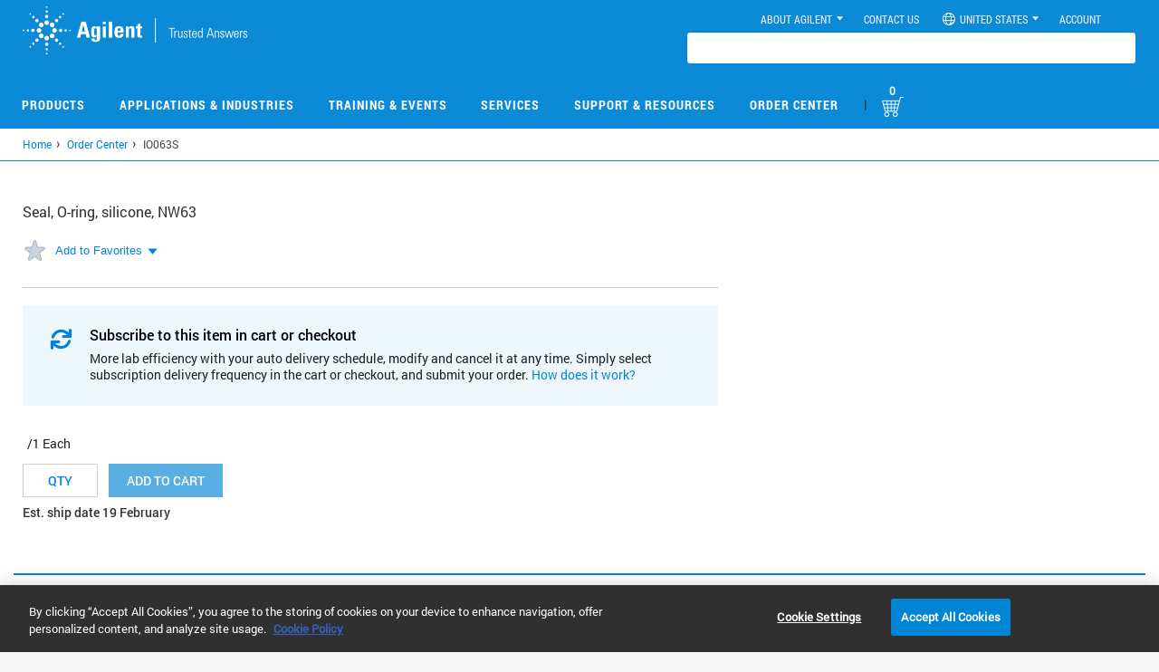

--- FILE ---
content_type: text/html; charset=UTF-8
request_url: https://www.agilent.com/common/prdDetailSrchJSON.jsp?catalogIds=IO063S
body_size: 573
content:
{"IO063S":{"partUnit":"","listPrice":"\u003ca href\u003dhttps://www.agilent.com/en/getpricing\u003eGet Pricing\u003c/a\u003e","yourPrice":"","errorMessage":"The part number you are viewing IO063S is not available for online sale. Please contact your local Agilent Representative for ordering information","stockAvailability":"","productEntitlement":false,"productEnabled":false,"enableQuoteOption":false,"stockAvailabilityDate":"Est. ship date 19 February","productLine":"9H"}}

--- FILE ---
content_type: text/css
request_url: https://tags.srv.stackadapt.com/sa.css
body_size: -11
content:
:root {
    --sa-uid: '0-70b1c92f-9bd1-5822-78d3-04fbbe1f21b8';
}

--- FILE ---
content_type: application/javascript
request_url: https://www.agilent.com/cs/agilent_scripts/typeahead.min.js
body_size: 8367
content:
/*!
 * typeahead.js 0.9.3
 * https://github.com/twitter/typeahead
 * Copyright 2013 Twitter, Inc. and other contributors; Licensed MIT
 */
var jQuery_1_10_2 = jQuery;
! function(a) {
    var b = "0.9.3",
        c = {
            isMsie: function() {
                var a = /(msie) ([\w.]+)/i.exec(navigator.userAgent);
                return a ? parseInt(a[2], 10) : !1
            },
            isBlankString: function(a) {
                return !a || /^\s*$/.test(a)
            },
            escapeRegExChars: function(a) {
                return a.replace(/[\-\[\]\/\{\}\(\)\*\+\?\.\\\^\$\|]/g, "\\$&")
            },
            isString: function(a) {
                return "string" == typeof a
            },
            isNumber: function(a) {
                return "number" == typeof a
            },
            isArray: a.isArray,
            isFunction: a.isFunction,
            isObject: a.isPlainObject,
            isUndefined: function(a) {
                return "undefined" == typeof a
            },
            bind: a.proxy,
            bindAll: function(b) {
                var c;
                for (var d in b) a.isFunction(c = b[d]) && (b[d] = a.proxy(c, b))
            },
            indexOf: function(a, b) {
                for (var c = 0; c < a.length; c++)
                    if (a[c] === b) return c;
                return -1
            },
            each: a.each,
            map: a.map,
            filter: a.grep,
            every: function(b, c) {
                var d = !0;
                return b ? (a.each(b, function(a, e) {
                    return (d = c.call(null, e, a, b)) ? void 0 : !1
                }), !!d) : d
            },
            some: function(b, c) {
                var d = !1;
                return b ? (a.each(b, function(a, e) {
                    return (d = c.call(null, e, a, b)) ? !1 : void 0
                }), !!d) : d
            },
            mixin: a.extend,
            getUniqueId: function() {
                var a = 0;
                return function() {
                    return a++
                }
            }(),
            defer: function(a) {
                setTimeout(a, 0)
            },
            debounce: function(a, b, c) {
                var d, e;
                return function() {
                    var f, g, h = this,
                        i = arguments;
                    return f = function() {
                        d = null, c || (e = a.apply(h, i))
                    }, g = c && !d, clearTimeout(d), d = setTimeout(f, b), g && (e = a.apply(h, i)), e
                }
            },
            throttle: function(a, b) {
                var c, d, e, f, g, h;
                return g = 0, h = function() {
                        g = new Date, e = null, f = a.apply(c, d)
                    },
                    function() {
                        var i = new Date,
                            j = b - (i - g);
                        return c = this, d = arguments, 0 >= j ? (clearTimeout(e), e = null, g = i, f = a.apply(c, d)) : e || (e = setTimeout(h, j)), f
                    }
            },
            tokenizeQuery: function(b) {
                return a.trim(b).toLowerCase().split(/[\s]+/)
            },
            tokenizeText: function(b) {
                return a.trim(b).toLowerCase().split(/[\s\-_]+/)
            },
            getProtocol: function() {
                return location.protocol
            },
            noop: function() {}
        },
        d = function() {
            var a = /\s+/;
            return {
                on: function(b, c) {
                    var d;
                    if (!c) return this;
                    for (this._callbacks = this._callbacks || {}, b = b.split(a); d = b.shift();) this._callbacks[d] = this._callbacks[d] || [], this._callbacks[d].push(c);
                    return this
                },
                trigger: function(b, c) {
                    var d, e;
                    if (!this._callbacks) return this;
                    for (b = b.split(a); d = b.shift();)
                        if (e = this._callbacks[d])
                            for (var f = 0; f < e.length; f += 1) e[f].call(this, {
                                type: d,
                                data: c
                            });
                    return this
                }
            }
        }(),
        e = function() {
            function b(b) {
                b && b.el || a.error("EventBus initialized without el"), this.$el = a(b.el)
            }
            var d = "typeahead:";
            return c.mixin(b.prototype, {
                trigger: function(a) {
                    var b = [].slice.call(arguments, 1);
                    this.$el.trigger(d + a, b)
                }
            }), b
        }(),
        f = function() {
            function a(a) {
                this.prefix = ["__", a, "__"].join(""), this.ttlKey = "__ttl__", this.keyMatcher = new RegExp("^" + this.prefix)
            }

            function b() {
                return (new Date).getTime()
            }

            function d(a) {
                return JSON.stringify(c.isUndefined(a) ? null : a)
            }

            function e(a) {
                return JSON.parse(a)
            }
            var f, g;
            try {
                f = window.localStorage, f.setItem("~~~", "!"), f.removeItem("~~~")
            } catch (h) {
                f = null
            }
            return g = f && window.JSON ? {
                _prefix: function(a) {
                    return this.prefix + a
                },
                _ttlKey: function(a) {
                    return this._prefix(a) + this.ttlKey
                },
                get: function(a) {
                    return this.isExpired(a) && this.remove(a), e(f.getItem(this._prefix(a)))
                },
                set: function(a, e, g) {
                    return c.isNumber(g) ? f.setItem(this._ttlKey(a), d(b() + g)) : f.removeItem(this._ttlKey(a)), f.setItem(this._prefix(a), d(e))
                },
                remove: function(a) {
                    return f.removeItem(this._ttlKey(a)), f.removeItem(this._prefix(a)), this
                },
                clear: function() {
                    var a, b, c = [],
                        d = f.length;
                    for (a = 0; d > a; a++)(b = f.key(a)).match(this.keyMatcher) && c.push(b.replace(this.keyMatcher, ""));
                    for (a = c.length; a--;) this.remove(c[a]);
                    return this
                },
                isExpired: function(a) {
                    var d = e(f.getItem(this._ttlKey(a)));
                    return c.isNumber(d) && b() > d ? !0 : !1
                }
            } : {
                get: c.noop,
                set: c.noop,
                remove: c.noop,
                clear: c.noop,
                isExpired: c.noop
            }, c.mixin(a.prototype, g), a
        }(),
        g = function() {
            function a(a) {
                c.bindAll(this), a = a || {}, this.sizeLimit = a.sizeLimit || 10, this.cache = {}, this.cachedKeysByAge = []
            }
            return c.mixin(a.prototype, {
                get: function(a) {
                    return this.cache[a]
                },
                set: function(a, b) {
                    var c;
                    this.cachedKeysByAge.length === this.sizeLimit && (c = this.cachedKeysByAge.shift(), delete this.cache[c]), this.cache[a] = b, this.cachedKeysByAge.push(a)
                }
            }), a
        }(),
        h = function() {
            function b(a) {
                c.bindAll(this), a = c.isString(a) ? {
                    url: a
                } : a, i = i || new g, h = c.isNumber(a.maxParallelRequests) ? a.maxParallelRequests : h || 6, this.url = a.url, this.wildcard = a.wildcard || "%QUERY", this.filter = a.filter, this.replace = a.replace, this.ajaxSettings = {
                    type: "get",
                    cache: a.cache,
                    timeout: a.timeout,
                    dataType: a.dataType || "json",
                    beforeSend: a.beforeSend
                }, this._get = (/^throttle$/i.test(a.rateLimitFn) ? c.throttle : c.debounce)(this._get, a.rateLimitWait || 300)
            }

            function d() {
                j++
            }

            function e() {
                j--
            }

            function f() {
                return h > j
            }
            var h, i, j = 0,
                k = {};
            return c.mixin(b.prototype, {
                _get: function(a, b) {
                    function c(c) {
                        var e = d.filter ? d.filter(c) : c;
                        b && b(e), i.set(a, c)
                    }
                    var d = this;
                    f() ? this._sendRequest(a).done(c) : this.onDeckRequestArgs = [].slice.call(arguments, 0)
                },
                _sendRequest: function(b) {
                    function c() {
                        e(), k[b] = null, f.onDeckRequestArgs && (f._get.apply(f, f.onDeckRequestArgs), f.onDeckRequestArgs = null)
                    }
                    var f = this,
                        g = k[b];
                    return g || (d(), g = k[b] = a.ajax(b, this.ajaxSettings).always(c)), g
                },
                get: function(a, b) {
                    var d, e, f = this,
                        g = encodeURIComponent(a || "");
                    return b = b || c.noop, d = this.replace ? this.replace(this.url, g) : this.url.replace(this.wildcard, g), (e = i.get(d)) ? c.defer(function() {
                        b(f.filter ? f.filter(e) : e)
                    }) : this._get(d, b), !!e
                }
            }), b
        }(),
        i = function() {
            function d(b) {
                c.bindAll(this), c.isString(b.template) && !b.engine && a.error("no template engine specified"), b.local || b.prefetch || b.remote || a.error("one of local, prefetch, or remote is required"), this.name = b.name || c.getUniqueId(), this.limit = b.limit || 6, this.minLength = b.minLength || 1, this.header = b.header, this.footer = b.footer, this.valueKey = b.valueKey || "value", this.template = e(b.template, b.engine, this.valueKey), this.local = b.local, this.prefetch = b.prefetch, this.remote = b.remote, this.itemHash = {}, this.adjacencyList = {}, this.storage = b.name ? new f(b.name) : null
            }

            function e(a, b, d) {
                var e, f;
                return c.isFunction(a) ? e = a : c.isString(a) ? (f = b.compile(a), e = c.bind(f.render, f)) : e = function(a) {
                    return "<p>" + a[d] + "</p>"
                }, e
            }
            var g = {
                thumbprint: "thumbprint",
                protocol: "protocol",
                itemHash: "itemHash",
                adjacencyList: "adjacencyList"
            };
            return c.mixin(d.prototype, {
                _processLocalData: function(a) {
                    this._mergeProcessedData(this._processData(a))
                },
                _loadPrefetchData: function(d) {
                    function e(a) {
                        var b = d.filter ? d.filter(a) : a,
                            e = m._processData(b),
                            f = e.itemHash,
                            h = e.adjacencyList;
                        m.storage && (m.storage.set(g.itemHash, f, d.ttl), m.storage.set(g.adjacencyList, h, d.ttl), m.storage.set(g.thumbprint, n, d.ttl), m.storage.set(g.protocol, c.getProtocol(), d.ttl)), m._mergeProcessedData(e)
                    }
                    var f, h, i, j, k, l, m = this,
                        n = b + (d.thumbprint || "");
                    return this.storage && (f = this.storage.get(g.thumbprint), h = this.storage.get(g.protocol), i = this.storage.get(g.itemHash), j = this.storage.get(g.adjacencyList)), k = f !== n || h !== c.getProtocol(), d = c.isString(d) ? {
                        url: d
                    } : d, d.ttl = c.isNumber(d.ttl) ? d.ttl : 864e5, i && j && !k ? (this._mergeProcessedData({
                        itemHash: i,
                        adjacencyList: j
                    }), l = a.Deferred().resolve()) : l = a.getJSON(d.url).done(e), l
                },
                _transformDatum: function(a) {
                    var b = c.isString(a) ? a : a[this.valueKey],
                        d = a.tokens || c.tokenizeText(b),
                        e = {
                            value: b,
                            tokens: d
                        };
                    return c.isString(a) ? (e.datum = {}, e.datum[this.valueKey] = a) : e.datum = a, e.tokens = c.filter(e.tokens, function(a) {
                        return !c.isBlankString(a)
                    }), e.tokens = c.map(e.tokens, function(a) {
                        return a.toLowerCase()
                    }), e
                },
                _processData: function(a) {
                    var b = this,
                        d = {},
                        e = {};
                    return c.each(a, function(a, f) {
                        var g = b._transformDatum(f),
                            h = c.getUniqueId(g.value);
                        d[h] = g, c.each(g.tokens, function(a, b) {
                            var d = b.charAt(0),
                                f = e[d] || (e[d] = [h]);
                            !~c.indexOf(f, h) && f.push(h)
                        })
                    }), {
                        itemHash: d,
                        adjacencyList: e
                    }
                },
                _mergeProcessedData: function(a) {
                    var b = this;
                    c.mixin(this.itemHash, a.itemHash), c.each(a.adjacencyList, function(a, c) {
                        var d = b.adjacencyList[a];
                        b.adjacencyList[a] = d ? d.concat(c) : c
                    })
                },
                _getLocalSuggestions: function(a) {
                    var b, d = this,
                        e = [],
                        f = [],
                        g = [];
                    return c.each(a, function(a, b) {
                        var d = b.charAt(0);
                        !~c.indexOf(e, d) && e.push(d)
                    }), c.each(e, function(a, c) {
                        var e = d.adjacencyList[c];
                        return e ? (f.push(e), (!b || e.length < b.length) && (b = e), void 0) : !1
                    }), f.length < e.length ? [] : (c.each(b, function(b, e) {
                        var h, i, j = d.itemHash[e];
                        h = c.every(f, function(a) {
                            return ~c.indexOf(a, e)
                        }), i = h && c.every(a, function(a) {
                            return c.some(j.tokens, function(b) {
                                return 0 === b.indexOf(a)
                            })
                        }), i && g.push(j)
                    }), g)
                },
                initialize: function() {
                    var b;
                    return this.local && this._processLocalData(this.local), this.transport = this.remote ? new h(this.remote) : null, b = this.prefetch ? this._loadPrefetchData(this.prefetch) : a.Deferred().resolve(), this.local = this.prefetch = this.remote = null, this.initialize = function() {
                        return b
                    }, b
                },
                getSuggestions: function(a, b) {
                    function d(a) {
                        f = f.slice(0), c.each(a, function(a, b) {
                            var d, e = g._transformDatum(b);
                            return d = c.some(f, function(a) {
                                return e.value === a.value
                            }), !d && f.push(e), f.length < g.limit
                        }), b && b(f)
                    }
                    var e, f, g = this,
                        h = !1;
                    a.length < this.minLength || (e = c.tokenizeQuery(a), f = this._getLocalSuggestions(e).slice(0, this.limit), f.length < this.limit && this.transport && (h = this.transport.get(a, d)), !h && b && b(f))
                }
            }), d
        }(),
        j = function() {
            function b(b) {
                var d = this;
                c.bindAll(this), this.specialKeyCodeMap = {
                    9: "tab",
                    27: "esc",
                    37: "left",
                    39: "right",
                    13: "enter",
                    38: "up",
                    40: "down"
                }, this.$hint = a(b.hint), this.$input = a(b.input).on("blur.tt", this._handleBlur).on("focus.tt", this._handleFocus).on("keydown.tt", this._handleSpecialKeyEvent), c.isMsie() ? this.$input.on("keydown.tt keypress.tt cut.tt paste.tt", function(a) {
                    d.specialKeyCodeMap[a.which || a.keyCode] || c.defer(d._compareQueryToInputValue)
                }) : this.$input.on("input.tt", this._compareQueryToInputValue), this.query = this.$input.val(), this.$overflowHelper = e(this.$input)
            }

            function e(b) {
                return a("<span></span>").css({
                    position: "absolute",
                    left: "-9999px",
                    visibility: "hidden",
                    whiteSpace: "nowrap",
                    fontFamily: b.css("font-family"),
                    fontSize: b.css("font-size"),
                    fontStyle: b.css("font-style"),
                    fontVariant: b.css("font-variant"),
                    fontWeight: b.css("font-weight"),
                    wordSpacing: b.css("word-spacing"),
                    letterSpacing: b.css("letter-spacing"),
                    textIndent: b.css("text-indent"),
                    textRendering: b.css("text-rendering"),
                    textTransform: b.css("text-transform")
                }).insertAfter(b)
            }

            function f(a, b) {
                return a = (a || "").replace(/^\s*/g, "").replace(/\s{2,}/g, " "), b = (b || "").replace(/^\s*/g, "").replace(/\s{2,}/g, " "), a === b
            }
            return c.mixin(b.prototype, d, {
                _handleFocus: function() {
                    this.trigger("focused")
                },
                _handleBlur: function() {
                    this.trigger("blured")
                },
                _handleSpecialKeyEvent: function(a) {
                    var b = this.specialKeyCodeMap[a.which || a.keyCode];
                    b && this.trigger(b + "Keyed", a)
                },
                _compareQueryToInputValue: function() {
                    var a = this.getInputValue(),
                        b = f(this.query, a),
                        c = b ? this.query.length !== a.length : !1;
                    c ? this.trigger("whitespaceChanged", {
                        value: this.query
                    }) : b || this.trigger("queryChanged", {
                        value: this.query = a
                    })
                },
                destroy: function() {
                    this.$hint.off(".tt"), this.$input.off(".tt"), this.$hint = this.$input = this.$overflowHelper = null
                },
                focus: function() {
                    this.$input.focus()
                },
                blur: function() {
                    this.$input.blur()
                },
                getQuery: function() {
                    return this.query
                },
                setQuery: function(a) {
                    this.query = a
                },
                getInputValue: function() {
                    return this.$input.val()
                },
                setInputValue: function(a, b) {
                    if (a != "")
                        this.$input.val(a), !b && this._compareQueryToInputValue()
                },
                getHintValue: function() {
                    return this.$hint.val()
                },
                setHintValue: function(a) {
                    this.$hint.val(a)
                },
                getLanguageDirection: function() {
                    return (this.$input.css("direction") || "ltr").toLowerCase()
                },
                isOverflow: function() {
                    return this.$overflowHelper.text(this.getInputValue()), this.$overflowHelper.width() > this.$input.width()
                },
                isCursorAtEnd: function() {
                    var a, b = this.$input.val().length,
                        d = this.$input[0].selectionStart;
                    return c.isNumber(d) ? d === b : document.selection ? (a = document.selection.createRange(), a.moveStart("character", -b), b === a.text.length) : !0
                }
            }), b
        }(),
        k = function() {
            function b(b) {
                c.bindAll(this), this.isOpen = !1, this.isEmpty = !0, this.isMouseOverDropdown = !1,
                    this.$menu = a(b.menu).on("mouseenter.tt", this._handleMouseenter).on("mouseleave.tt", this._handleMouseleave).on("click.tt", ".gn-link-type", this._handleSelection).on("mouseover.tt", ".gn-link-type", this._handleGNMouseover),
                    this.$menu = a(b.menu).on("mouseenter.tt", this._handleMouseenter).on("mouseleave.tt", this._handleMouseleave).on("click.tt", ".tt-suggestion", this._handleSelection).on("mouseover.tt", ".tt-suggestion", this._handleMouseover)
            }

            function e(a) {
                return a.data("suggestion")
            }
            var f = {
                    suggestionsList: '<span class="tt-suggestions"></span>'
                },
                g = {
                    suggestionsList: {
                        display: "block"
                    },
                    suggestion: {
                        whiteSpace: "nowrap",
                        cursor: "pointer"
                    },
                    suggestionChild: {
                        whiteSpace: "normal"
                    }
                };
            return c.mixin(b.prototype, d, {
                _handleMouseenter: function() {
                    this.isMouseOverDropdown = !0
                },
                _handleMouseleave: function() {
                    this.isMouseOverDropdown = !1
                },
                _handleMouseover: function(b) {
                    var c = a(b.currentTarget);
                    this._getGNSuggestions().removeClass("tt-is-under-cursor"), this._getSuggestions().removeClass("tt-is-under-cursor"), c.addClass("tt-is-under-cursor")
                },
                _handleGNMouseover: function(b) {
                    var c = a(b.currentTarget);
                    this._getSuggestions().removeClass("tt-is-under-cursor"), c.addClass("tt-is-under-cursor")
                },
                _handleSelection: function(b) {
                    var c = a(b.currentTarget);
                    this.trigger("suggestionSelected", e(c))
                },
                _show: function() {
                    this.$menu.css("display", "block")
                },
                _hide: function() {
                    this.$menu.hide()
                },
                _moveCursor: function(a) {
                    var b, c, d, f;
                    if (this.isVisible()) {
                        if (b = this._getSuggestions(), c = b.filter(".tt-is-under-cursor"), c.removeClass("tt-is-under-cursor"), d = b.index(c) + a, d = (d + 1) % (b.length + 1) - 1, -1 === d) return this.trigger("cursorRemoved"), void 0; - 1 > d && (d = b.length - 1), f = b.eq(d).addClass("tt-is-under-cursor"), this._ensureVisibility(f), this.trigger("cursorMoved", e(f))
                    }
                },
                _getSuggestions: function() {
                    return this.$menu.find(".tt-suggestions > .tt-suggestion")
                },
                _getGNSuggestions: function() {
                    return this.$menu.find(".tt-suggestions > .gn-link-type")
                },
                _ensureVisibility: function(a) {
                    var b = this.$menu.height() + parseInt(this.$menu.css("paddingTop"), 10) + parseInt(this.$menu.css("paddingBottom"), 10),
                        c = this.$menu.scrollTop(),
                        d = a.position().top,
                        e = d + a.outerHeight(!0);
                    0 > d ? this.$menu.scrollTop(c + d) : e > b && this.$menu.scrollTop(c + (e - b))
                },
                destroy: function() {
                    this.$menu.off(".tt"), this.$menu = null
                },
                isVisible: function() {
                    return this.isOpen && !this.isEmpty
                },
                closeUnlessMouseIsOverDropdown: function() {
                    this.isMouseOverDropdown || this.close()
                },
                close: function() {
                    this.isOpen && (this.isOpen = !1, this.isMouseOverDropdown = !1, this._hide(), this.$menu.find(".tt-suggestions > .tt-suggestion").removeClass("tt-is-under-cursor"), this.trigger("closed"))
                },
                open: function() {
                    this.isOpen || (this.isOpen = !0, !this.isEmpty && this._show(), this.trigger("opened"))
                },
                setLanguageDirection: function(a) {
                    var b = {
                            left: "0",
                            right: "auto"
                        },
                        c = {
                            left: "auto",
                            right: " 0"
                        };
                    "ltr" === a ? this.$menu.css() : this.$menu.css()
                },
                moveCursorUp: function() {
                    this._moveCursor(-1)
                },
                moveCursorDown: function() {
                    this._moveCursor(1)
                },
                getSuggestionUnderCursor: function() {
                    var a = this._getSuggestions().filter(".tt-is-under-cursor").first();
                    return a.length > 0 ? e(a) : null
                },
                getFirstSuggestion: function() {
                    var a = this._getSuggestions().first();
                    return a.length > 0 ? e(a) : null
                },
                renderSuggestions: function(b, d) {
                    var e, h, i, j, k, l = "tt-dataset-" + b.name,
                        m = '<div class="tt-suggestion">%body</div>',
                        n = this.$menu.find("." + l);
                    0 === n.length && (h = a(f.suggestionsList).css(g.suggestionsList), n = a("<div></div>").addClass(l).append(b.header).append(h).append(b.footer).appendTo(this.$menu)), d.length > 0 ? (this.isEmpty = !1, this.isOpen && this._show(), i = document.createElement("div"), j = document.createDocumentFragment(), c.each(d, function(c, d) {
                        d.dataset = b.name, e = b.template(d.datum), i.innerHTML = m.replace("%body", e), k = a(i.firstChild).css(g.suggestion).data("suggestion", d), k.children().each(function() {
                            a(this).css(g.suggestionChild)
                        }), j.appendChild(k[0])
                    }), n.show().find(".tt-suggestions").html(j)) : this.clearSuggestions(b.name), this.trigger("suggestionsRendered")
                },
                renderGuidedNavSuggestions: function(b, d) {
                    var e, h, i, j, k, l = "tt-dataset-" + b.name,
                        z = d.length,
                        m = '<div class="gn-link-type">%body</div>',
                        n = this.$menu.find("." + l);
                    0 === n.length && (h = a(f.suggestionsList).css(g.suggestionsList), n = a("<div></div>").addClass(l).append(b.header).append(h).append(b.footer).appendTo(this.$menu)), z > 0 ? (this.isEmpty = !1, this.isOpen && this._show(), i = document.createElement("div"), j = document.createDocumentFragment(), c.each(d, function(c, d) {
                        d.dataset = b.name, e = b.template(d.datum), d.datum.displayFlag ? (m = '<div class="tt-suggestion gn-link-type">%body</div>') : m = '<div class="tt-suggestion">%body</div>',
                            i.innerHTML = m.replace("%body", e), k = a(i.firstChild).css(g.suggestion).data("suggestion", d), k.children().each(function() {
                                a(this).css(g.suggestionChild)
                            }), j.appendChild(k[0])
                    }), n.show().find(".tt-suggestions").html(j)) : this.clearSuggestions(b.name), this.trigger("suggestionsRendered")
                },
                clearSuggestions: function(a) {
                    var b = a ? this.$menu.find(".tt-dataset-" + a) : this.$menu.find('[class^="tt-dataset-"]'),
                        c = b.find(".tt-suggestions");
                    b.hide(), c.empty(), 0 === this._getSuggestions().length && (this.isEmpty = !0, this._hide())
                }
            }), b
        }(),
        l = function() {
            function b(a) {
                var b, d, f;
                c.bindAll(this), this.$node = e(a.input), this.datasets = a.datasets, this.dir = null, this.eventBus = a.eventBus, b = this.$node.find(".tt-dropdown-menu"), d = this.$node.find(".tt-query"), f = this.$node.find(".tt-hint"), this.dropdownView = new k({
                    menu: b
                }).on("suggestionSelected", this._handleSelection).on("cursorMoved", this._clearHint).on("cursorMoved", this._setInputValueToSuggestionUnderCursor).on("cursorRemoved", this._setInputValueToQuery).on("cursorRemoved", this._updateHint).on("suggestionsRendered", this._updateHint).on("opened", this._updateHint).on("closed", this._clearHint).on("opened closed", this._propagateEvent), this.inputView = new j({
                    input: d,
                    hint: f
                }).on("focused", this._openDropdown).on("blured", this._closeDropdown).on("blured", this._setInputValueToQuery).on("enterKeyed tabKeyed", this._handleSelection).on("queryChanged", this._clearHint).on("queryChanged", this._clearSuggestions).on("queryChanged", this._getSuggestions).on("whitespaceChanged", this._updateHint).on("queryChanged whitespaceChanged", this._openDropdown).on("queryChanged whitespaceChanged", this._setLanguageDirection).on("escKeyed", this._closeDropdown).on("escKeyed", this._setInputValueToQuery).on("tabKeyed upKeyed downKeyed", this._managePreventDefault).on("upKeyed downKeyed", this._moveDropdownCursor).on("upKeyed downKeyed", this._openDropdown).on("tabKeyed leftKeyed rightKeyed", this._autocomplete)
            }

            function e(b) {
                var c = a(g.wrapper),
                    d = a(g.dropdown),
                    e = a(b),
                    f = a(g.hint);
                c = c.css(h.wrapper), d = d.css(h.dropdown), f.css(h.hint).css({
                    backgroundAttachment: e.css("background-attachment"),
                    backgroundClip: e.css("background-clip"),
                    backgroundColor: e.css("background-color"),
                    backgroundImage: e.css("background-image"),
                    backgroundOrigin: e.css("background-origin"),
                    backgroundPosition: e.css("background-position"),
                    backgroundRepeat: e.css("background-repeat"),
                    backgroundSize: e.css("background-size")
                }), e.data("ttAttrs", {
                    dir: e.attr("dir"),
                    autocomplete: e.attr("autocomplete"),
                    spellcheck: e.attr("spellcheck"),
                    style: e.attr("style")
                }), e.addClass("tt-query").attr({
                    autocomplete: "off",
                    spellcheck: !1
                }).css(h.query);
                try {
                    !e.attr("dir") && e.attr("dir", "auto")
                } catch (i) {}
                return e.wrap(c).parent().prepend(f).append(d)
            }

            function f(a) {
                var b = a.find(".tt-query");
                c.each(b.data("ttAttrs"), function(a, d) {
                    c.isUndefined(d) ? b.removeAttr(a) : b.attr(a, d)
                }), b.detach().removeData("ttAttrs").removeClass("tt-query").insertAfter(a), a.remove()
            }
            var g = {
                    wrapper: '<span class="twitter-typeahead"></span>',
                    hint: '<input class="tt-hint" type="text" autocomplete="off" spellcheck="off" disabled>',
                    dropdown: '<span id="dataTypeAheadDropDown" class="tt-dropdown-menu"></span>'
                },
                h = {
                    wrapper: {
                        position: "relative",
                        display: "block"
                    },
                    hint: {
                        position: "absolute",
                        top: "0",
                        left: "0",
                        borderColor: "transparent",
                        boxShadow: "none"
                    },
                    query: {
                        position: "",
                        verticalAlign: "top",
                        backgroundColor: "transparent"
                    },
                    dropdown: {
                        position: "absolute",
                        zIndex: "100",
                        display: "none"
                    }
                };
            return c.isMsie() && c.mixin(h.query, {
                backgroundImage: "url([data-uri])"
            }), c.isMsie() && c.isMsie() <= 7 && (c.mixin(h.wrapper, {
                display: "inline",
                zoom: "1"
            }), c.mixin(h.query, {
                marginTop: "-1px"
            })), c.mixin(b.prototype, d, {
                _managePreventDefault: function(a) {
                    var b, c, d = a.data,
                        e = !1;
                    switch (a.type) {
                        case "tabKeyed":
                            b = this.inputView.getHintValue(), c = this.inputView.getInputValue(), e = b && b !== c;
                            break;
                        case "upKeyed":
                        case "downKeyed":
                            e = !d.shiftKey && !d.ctrlKey && !d.metaKey
                    }
                    e && d.preventDefault()
                },
                _setLanguageDirection: function() {
                    var a = this.inputView.getLanguageDirection();
                    a !== this.dir && (this.dir = a, this.$node.css("direction", a), this.dropdownView.setLanguageDirection(a))
                },
                _updateHint: function() {
                    var a, b, d, e, f, g = this.dropdownView.getFirstSuggestion(),
                        h = g ? g.value : null,
                        i = this.dropdownView.isVisible(),
                        j = this.inputView.isOverflow();
                    h && i && !j && (a = this.inputView.getInputValue(), b = a.replace(/\s{2,}/g, " ").replace(/^\s+/g, ""), d = c.escapeRegExChars(b), e = new RegExp("^(?:" + d + ")(.*$)", "i"), f = e.exec(h), this.inputView.setHintValue(a + (f ? f[1] : "")))
                },
                _clearHint: function() {
                    this.inputView.setHintValue("")
                },
                _clearSuggestions: function() {
                    this.dropdownView.clearSuggestions()
                },
                _setInputValueToQuery: function() {
                    this.inputView.setInputValue(this.inputView.getQuery())
                },
                _setInputValueToSuggestionUnderCursor: function(a) {
                    var b = a.data;
                    this.inputView.setInputValue(b.value, !0)
                },
                _openDropdown: function() {
                    this.dropdownView.open()
                },
                _closeDropdown: function(a) {
                    this.dropdownView["blured" === a.type ? "closeUnlessMouseIsOverDropdown" : "close"]()
                },
                _moveDropdownCursor: function(a) {
                    var b = a.data;
                    b.shiftKey || b.ctrlKey || b.metaKey || this.dropdownView["upKeyed" === a.type ? "moveCursorUp" : "moveCursorDown"]()
                },
                _handleSelection: function(a) {
                    var b = "suggestionSelected" === a.type,
                        d = b ? a.data : this.dropdownView.getSuggestionUnderCursor();
                    d && (this.inputView.setInputValue(d.value), b ? this.inputView.focus() : a.data.preventDefault(), b && c.isMsie() ? c.defer(this.dropdownView.close) : this.dropdownView.close(), this.eventBus.trigger("selected", d.datum, d.dataset))
                },
                _getSuggestions: function() {
                    var a = this,
                        b = this.inputView.getQuery();
                    c.isBlankString(b) || c.each(this.datasets, function(c, d) {
                        d.getSuggestions(b, function(c) {
                            b === a.inputView.getQuery() && a.dropdownView.renderGuidedNavSuggestions(d, c)
                        })
                    })
                },
                _autocomplete: function(a) {
                    var b, c, d, e, f;
                    ("rightKeyed" !== a.type && "leftKeyed" !== a.type || (b = this.inputView.isCursorAtEnd(), c = "ltr" === this.inputView.getLanguageDirection() ? "leftKeyed" === a.type : "rightKeyed" === a.type, b && !c)) && (d = this.inputView.getQuery(), e = this.inputView.getHintValue(), "" !== e && d !== e && (f = this.dropdownView.getFirstSuggestion(), this.inputView.setInputValue(f.value), this.eventBus.trigger("autocompleted", f.datum, f.dataset)))
                },
                _propagateEvent: function(a) {
                    this.eventBus.trigger(a.type)
                },
                destroy: function() {
                    this.inputView.destroy(), this.dropdownView.destroy(), f(this.$node), this.$node = null
                },
                setQuery: function(a) {
                    this.inputView.setQuery(a), this.inputView.setInputValue(a), this._clearHint(), this._clearSuggestions(), this._getSuggestions()
                }
            }), b
        }();
    ! function() {
        var b, d = {},
            f = "ttView";
        b = {
            initialize: function(b) {
                function g() {
                    var b, d = a(this),
                        g = new e({
                            el: d
                        });
                    b = c.map(h, function(a) {
                        return a.initialize()
                    }), d.data(f, new l({
                        input: d,
                        eventBus: g = new e({
                            el: d
                        }),
                        datasets: h
                    })), a.when.apply(a, b).always(function() {
                        c.defer(function() {
                            g.trigger("initialized")
                        })
                    })
                }
                var h;
                return b = c.isArray(b) ? b : [b], 0 === b.length && a.error("no datasets provided"), h = c.map(b, function(a) {
                    var b = d[a.name] ? d[a.name] : new i(a);
                    return a.name && (d[a.name] = b), b
                }), this.each(g)
            },
            destroy: function() {
                function b() {
                    var b = a(this),
                        c = b.data(f);
                    c && (c.destroy(), b.removeData(f))
                }
                return this.each(b)
            },
            setQuery: function(b) {
                function c() {
                    var c = a(this).data(f);
                    c && c.setQuery(b)
                }
                return this.each(c)
            }
        }, jQuery_1_10_2.fn.typeahead = function(a) {
            return b[a] ? b[a].apply(this, [].slice.call(arguments, 1)) : b.initialize.apply(this, arguments)
        }
    }()
}(jQuery_1_10_2);